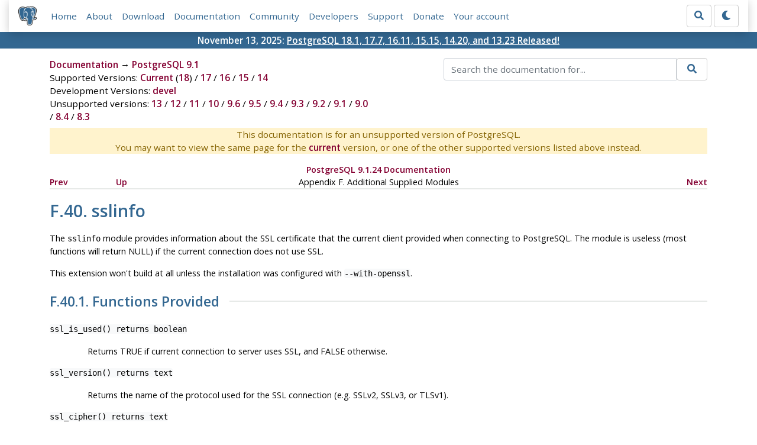

--- FILE ---
content_type: text/html; charset=utf-8
request_url: https://www.postgresql.org/docs/9.1/sslinfo.html
body_size: 4881
content:
<!doctype html>
<html lang="en">
 <head>
  <title>PostgreSQL: Documentation: 9.1: sslinfo</title>
  <meta name="viewport" content="width=device-width, initial-scale=1, shrink-to-fit=no">
  <meta http-equiv="Content-Type" content="text/xhtml; charset=utf-8" />
   
  <meta name="theme-color" content="#336791"/>
  <meta name="copyright" content="The PostgreSQL Global Development Group" />
  <meta property="og:url" content="https://www.postgresql.org/docs/9.1/sslinfo.html" />
  <meta property="og:type" content="article" />

  <meta property="article:published_time" content="2016-10-27T13:32:07" />
  <meta property="og:image" content="https://www.postgresql.org/media/img/about/press/elephant.png" />
  <meta property="og:title" content="sslinfo" />
  <meta property="og:description" content="" />
  <meta property="og:site_name" content="PostgreSQL Documentation" />
  <link href="/media/css/fontawesome.css?a44290f6" rel="stylesheet">
  <link rel="stylesheet" href="/media/css/bootstrap-4.4.1.min.css">
  <link rel="shortcut icon" href="/favicon.ico" />
  
  <link rel="stylesheet" type="text/css" href="/dyncss/base.css?a44290f6">

  <script src="/media/js/theme.js?a44290f6"></script>

  
  <meta name="robots" content="nofollow" />

  <link rel="canonical" href="https://www.postgresql.org/docs/current/sslinfo.html" />


  </head>
  <body>
    <div class="container-fluid">
      <div class="row justify-content-md-center">
        <div class="col">
          <!-- Header -->
          <nav class="navbar navbar-expand-lg navbar-light bg-light">
            <a class="navbar-brand p-0" href="/">
              <img class="logo" src="/media/img/about/press/elephant.png" alt="PostgreSQL Elephant Logo">
            </a>
            <input type="checkbox" id="navbar-toggler" aria-controls="pgNavbar" aria-expanded="false" aria-label="Toggle navigation">
            <label for="navbar-toggler" id="navbar-toggler-label" class="navbar-toggler" tabindex="0"><span class="navbar-toggler-icon"></span></label>
            <div class="navbar-collapse" id="pgNavbar">
              <ul class="navbar-nav mr-auto">
                <li class="nav-item p-2"><a href="/" title="Home">Home</a></li>
                <li class="nav-item p-2"><a href="/about/" title="About">About</a></li>
                <li class="nav-item p-2"><a href="/download/" title="Download">Download</a></li>
                <li class="nav-item p-2"><a href="/docs/" title="Documentation">Documentation</a></li>
                <li class="nav-item p-2"><a href="/community/" title="Community">Community</a></li>
                <li class="nav-item p-2"><a href="/developer/" title="Developers">Developers</a></li>
                <li class="nav-item p-2"><a href="/support/" title="Support">Support</a></li>
                <li class="nav-item p-2"><a href="/about/donate/" title="Donate">Donate</a></li>
                <li class="nav-item p-2"><a href="/account/" title="Your account">Your account</a></li>
              </ul>
              <form role="search" method="get" action="/search/">
                <div class="input-group">
                  <input id="q" name="q" type="text" size="20" maxlength="255" accesskey="s"  class="form-control" placeholder="Search for...">
                  <span class="input-group-btn">
                    <button class="btn btn-default" type="submit"><i class="fas fa-search"></i></button>
                  </span>
                </div><!-- /input-group -->
              </form>
              <form id="form-theme" class="form-inline d-none">
                <button id="btn-theme" class="btn btn-default ml-1" type="button"></button>
              </form>
            </div>
          </nav>
        </div>
      </div>
      <div class="row justify-content-center pg-shout-box">
        <div class="col text-white text-center">November 13, 2025: <a href="/about/news/postgresql-181-177-1611-1515-1420-and-1323-released-3171/">
  PostgreSQL 18.1, 17.7, 16.11, 15.15, 14.20, and 13.23 Released!
</a>
</div>
      </div>
    </div>
    
    <div class="container-fluid margin">
      <div class="row">
        <div id="pgContentWrap" class="col-11">
          <div class="row">
            <div class="col-md-6 mb-2">
              <div class="row">
                <div class="col">
                  <div>
                    <a href="/docs/" title="Documentation">Documentation</a> &rarr; <a href="/docs/9.1/index.html">PostgreSQL 9.1</a>
                  </div>
                </div>
              </div>
              
                <div class="row">
                  <div class="col">
                    Supported Versions:
                      
                        
                        
                          <a href="/docs/current/sslinfo.html" title="PostgreSQL 18 - sslinfo" >Current</a>
                          (<a href="/docs/18/sslinfo.html" title="PostgreSQL 18 - sslinfo" >18</a>)
                        
                      
                         / 
                        
                          <a href="/docs/17/sslinfo.html" title="PostgreSQL 17 - sslinfo" >17</a>
                        
                      
                         / 
                        
                          <a href="/docs/16/sslinfo.html" title="PostgreSQL 16 - sslinfo" >16</a>
                        
                      
                         / 
                        
                          <a href="/docs/15/sslinfo.html" title="PostgreSQL 15 - sslinfo" >15</a>
                        
                      
                         / 
                        
                          <a href="/docs/14/sslinfo.html" title="PostgreSQL 14 - sslinfo" >14</a>
                        
                      
                  </div>
                </div>
              
              
                <div class="row">
                  <div class="col">
                    Development Versions:
                    
                      
                      <a href="/docs/devel/sslinfo.html" title="PostgreSQL devel - sslinfo"  rel="nofollow">devel</a>
                    
                  </div>
                </div>
              
              
                <div class="row">
                  <div class="col-12">
                    Unsupported versions:
                    
                      
                      <a href="/docs/13/sslinfo.html" title="PostgreSQL 13 - sslinfo"  rel="nofollow">13</a>
                    
                       / 
                      <a href="/docs/12/sslinfo.html" title="PostgreSQL 12 - sslinfo"  rel="nofollow">12</a>
                    
                       / 
                      <a href="/docs/11/sslinfo.html" title="PostgreSQL 11 - sslinfo"  rel="nofollow">11</a>
                    
                       / 
                      <a href="/docs/10/sslinfo.html" title="PostgreSQL 10 - sslinfo"  rel="nofollow">10</a>
                    
                       / 
                      <a href="/docs/9.6/sslinfo.html" title="PostgreSQL 9.6 - sslinfo"  rel="nofollow">9.6</a>
                    
                       / 
                      <a href="/docs/9.5/sslinfo.html" title="PostgreSQL 9.5 - sslinfo"  rel="nofollow">9.5</a>
                    
                       / 
                      <a href="/docs/9.4/sslinfo.html" title="PostgreSQL 9.4 - sslinfo"  rel="nofollow">9.4</a>
                    
                       / 
                      <a href="/docs/9.3/sslinfo.html" title="PostgreSQL 9.3 - sslinfo"  rel="nofollow">9.3</a>
                    
                       / 
                      <a href="/docs/9.2/sslinfo.html" title="PostgreSQL 9.2 - sslinfo"  rel="nofollow">9.2</a>
                    
                       / 
                      <a href="/docs/9.1/sslinfo.html" title="PostgreSQL 9.1 - sslinfo" class="docs-version-selected" rel="nofollow">9.1</a>
                    
                       / 
                      <a href="/docs/9.0/sslinfo.html" title="PostgreSQL 9.0 - sslinfo"  rel="nofollow">9.0</a>
                    
                       / 
                      <a href="/docs/8.4/sslinfo.html" title="PostgreSQL 8.4 - sslinfo"  rel="nofollow">8.4</a>
                    
                       / 
                      <a href="/docs/8.3/sslinfo.html" title="PostgreSQL 8.3 - sslinfo"  rel="nofollow">8.3</a>
                    
                  </div>
                </div>
              
            </div>
            <div class="col-md-6 col-lg-5 offset-lg-1">
              <form id="docSearchForm" role="search" method="get" action="/search/">
                <input type="hidden" name="u" value="/docs/9.1/" />
                <div class="input-group">
                  <input type="text" id="q" name="q" class="form-control" placeholder="Search the documentation for..."/>
                  <span class="input-group-btn">
                    <button class="btn btn-default" type="submit"><i class="fas fa-search"></i></button>
                  </span>
                </div><!-- /input-group -->
              </form>
            </div>
          </div>

	  <div class="text-center alert-warning">
	    This documentation is for an unsupported version of PostgreSQL.<br/>
	    You may want to view the same page for the
	    <a href="/docs/current/sslinfo.html" title="PostgreSQL  - sslinfo">current</a>
	    version, or one of the other supported versions listed above instead.
	  </div>

          <div id="docContent">
            <div class="NAVHEADER">
  <table summary="Header navigation table" width="100%" border="0"
  cellpadding="0" cellspacing="0">
    <tr>
      <th colspan="5" align="center" valign="bottom"><a href=
      "index.html">PostgreSQL 9.1.24 Documentation</a></th>
    </tr>

    <tr>
      <td width="10%" align="left" valign="top"><a title="spi"
      href="contrib-spi.html" accesskey="P">Prev</a></td>

      <td width="10%" align="left" valign="top"><a href=
      "contrib.html" accesskey="U">Up</a></td>

      <td width="60%" align="center" valign="bottom">Appendix F.
      Additional Supplied Modules</td>

      <td width="20%" align="right" valign="top"><a title=
      "tablefunc" href="tablefunc.html" accesskey="N">Next</a></td>
    </tr>
  </table>
  <hr class="c1" width="100%" />
</div>

<div class="SECT1">
  <h1 class="SECT1"><a name="SSLINFO" id="SSLINFO">F.40.
  sslinfo</a></h1>

  <p>The <tt class="FILENAME">sslinfo</tt> module provides
  information about the SSL certificate that the current client
  provided when connecting to <span class=
  "PRODUCTNAME">PostgreSQL</span>. The module is useless (most
  functions will return NULL) if the current connection does not
  use SSL.</p>

  <p>This extension won't build at all unless the installation was
  configured with <tt class="LITERAL">--with-openssl</tt>.</p>

  <div class="SECT2">
    <h2 class="SECT2"><a name="AEN144555" id="AEN144555">F.40.1.
    Functions Provided</a></h2>

    <div class="VARIABLELIST">
      <dl>
        <dt><code class="FUNCTION">ssl_is_used() returns
        boolean</code></dt>

        <dd>
          <p>Returns TRUE if current connection to server uses SSL,
          and FALSE otherwise.</p>
        </dd>

        <dt><code class="FUNCTION">ssl_version() returns
        text</code></dt>

        <dd>
          <p>Returns the name of the protocol used for the SSL
          connection (e.g. SSLv2, SSLv3, or TLSv1).</p>
        </dd>

        <dt><code class="FUNCTION">ssl_cipher() returns
        text</code></dt>

        <dd>
          <p>Returns the name of the cipher used for the SSL
          connection (e.g. DHE-RSA-AES256-SHA).</p>
        </dd>

        <dt><code class="FUNCTION">ssl_client_cert_present()
        returns boolean</code></dt>

        <dd>
          <p>Returns TRUE if current client has presented a valid
          SSL client certificate to the server, and FALSE
          otherwise. (The server might or might not be configured
          to require a client certificate.)</p>
        </dd>

        <dt><code class="FUNCTION">ssl_client_serial() returns
        numeric</code></dt>

        <dd>
          <p>Returns serial number of current client certificate.
          The combination of certificate serial number and
          certificate issuer is guaranteed to uniquely identify a
          certificate (but not its owner — the owner ought to
          regularly change his keys, and get new certificates from
          the issuer).</p>

          <p>So, if you run your own CA and allow only certificates
          from this CA to be accepted by the server, the serial
          number is the most reliable (albeit not very mnemonic)
          means to identify a user.</p>
        </dd>

        <dt><code class="FUNCTION">ssl_client_dn() returns
        text</code></dt>

        <dd>
          <p>Returns the full subject of the current client
          certificate, converting character data into the current
          database encoding. It is assumed that if you use
          non-ASCII characters in the certificate names, your
          database is able to represent these characters, too. If
          your database uses the SQL_ASCII encoding, non-ASCII
          characters in the name will be represented as UTF-8
          sequences.</p>

          <p>The result looks like <tt class="LITERAL">/CN=Somebody
          /C=Some country/O=Some organization</tt>.</p>
        </dd>

        <dt><code class="FUNCTION">ssl_issuer_dn() returns
        text</code></dt>

        <dd>
          <p>Returns the full issuer name of the current client
          certificate, converting character data into the current
          database encoding. Encoding conversions are handled the
          same as for <code class=
          "FUNCTION">ssl_client_dn</code>.</p>

          <p>The combination of the return value of this function
          with the certificate serial number uniquely identifies
          the certificate.</p>

          <p>This function is really useful only if you have more
          than one trusted CA certificate in your server's
          <tt class="FILENAME">root.crt</tt> file, or if this CA
          has issued some intermediate certificate authority
          certificates.</p>
        </dd>

        <dt><code class="FUNCTION">ssl_client_dn_field(fieldname
        text) returns text</code></dt>

        <dd>
          <p>This function returns the value of the specified field
          in the certificate subject, or NULL if the field is not
          present. Field names are string constants that are
          converted into ASN1 object identifiers using the OpenSSL
          object database. The following values are acceptable:</p>
          <pre class="LITERALLAYOUT">
commonName (alias CN)
surname (alias SN)
name
givenName (alias GN)
countryName (alias C)
localityName (alias L)
stateOrProvinceName (alias ST)
organizationName (alias O)
organizationUnitName (alias OU)
title
description
initials
postalCode
streetAddress
generationQualifier
description
dnQualifier
x500UniqueIdentifier
pseudonym
role
emailAddress
</pre>

          <p>All of these fields are optional, except <tt class=
          "STRUCTFIELD">commonName</tt>. It depends entirely on
          your CA's policy which of them would be included and
          which wouldn't. The meaning of these fields, however, is
          strictly defined by the X.500 and X.509 standards, so you
          cannot just assign arbitrary meaning to them.</p>
        </dd>

        <dt><code class="FUNCTION">ssl_issuer_field(fieldname text)
        returns text</code></dt>

        <dd>
          <p>Same as <code class=
          "FUNCTION">ssl_client_dn_field</code>, but for the
          certificate issuer rather than the certificate
          subject.</p>
        </dd>
      </dl>
    </div>
  </div>

  <div class="SECT2">
    <h2 class="SECT2"><a name="AEN144614" id="AEN144614">F.40.2.
    Author</a></h2>

    <p>Victor Wagner <code class="EMAIL">&lt;<a href=
    "mailto:vitus@cryptocom.ru">vitus@cryptocom.ru</a>&gt;</code>,
    Cryptocom LTD</p>

    <p>E-Mail of Cryptocom OpenSSL development group: <code class=
    "EMAIL">&lt;<a href=
    "mailto:openssl@cryptocom.ru">openssl@cryptocom.ru</a>&gt;</code></p>
  </div>
</div>

<div class="NAVFOOTER">
  <hr class="c1" width="100%" />

  <table summary="Footer navigation table" width="100%" border="0"
  cellpadding="0" cellspacing="0">
    <tr>
      <td width="33%" align="left" valign="top"><a href=
      "contrib-spi.html" accesskey="P">Prev</a></td>

      <td width="34%" align="center" valign="top"><a href=
      "index.html" accesskey="H">Home</a></td>

      <td width="33%" align="right" valign="top"><a href=
      "tablefunc.html" accesskey="N">Next</a></td>
    </tr>

    <tr>
      <td width="33%" align="left" valign="top">spi</td>

      <td width="34%" align="center" valign="top"><a href=
      "contrib.html" accesskey="U">Up</a></td>

      <td width="33%" align="right" valign="top">tablefunc</td>
    </tr>
  </table>
</div>

          </div>
          
        </div> <!-- pgContentWrap -->
      </div>
    </div>

    <!-- Footer -->
    <footer id="footer">
      <!-- Copyright -->
      <div class="container">
        <a href="/about/policies/">Policies</a> |
        <a href="/about/policies/coc/">Code of Conduct</a> |
        <a href="/about/">About PostgreSQL</a> |
        <a href="/about/contact/">Contact</a><br/>
        <p>Copyright &copy; 1996-2026 The PostgreSQL Global Development Group</p>
      </div>
    </footer>
    <script src="/media/js/main.js?a44290f6"></script>

  </body>
</html>
